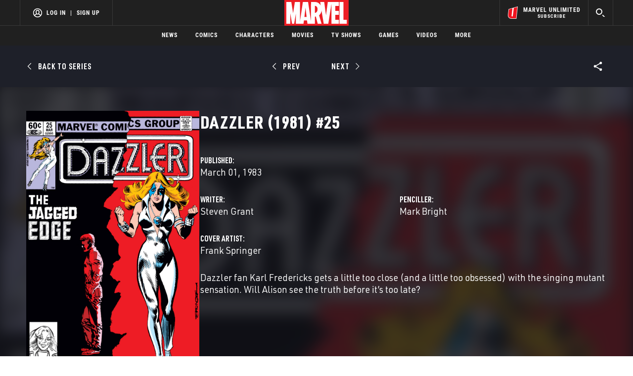

--- FILE ---
content_type: text/html; charset=utf-8
request_url: https://www.google.com/recaptcha/enterprise/anchor?ar=1&k=6LdY8_cZAAAAACuaDxPPyWpDPk5KXjGfPstGnKz1&co=aHR0cHM6Ly9jZG4ucmVnaXN0ZXJkaXNuZXkuZ28uY29tOjQ0Mw..&hl=en&v=PoyoqOPhxBO7pBk68S4YbpHZ&size=invisible&anchor-ms=20000&execute-ms=30000&cb=uvgxoqxs67a7
body_size: 48666
content:
<!DOCTYPE HTML><html dir="ltr" lang="en"><head><meta http-equiv="Content-Type" content="text/html; charset=UTF-8">
<meta http-equiv="X-UA-Compatible" content="IE=edge">
<title>reCAPTCHA</title>
<style type="text/css">
/* cyrillic-ext */
@font-face {
  font-family: 'Roboto';
  font-style: normal;
  font-weight: 400;
  font-stretch: 100%;
  src: url(//fonts.gstatic.com/s/roboto/v48/KFO7CnqEu92Fr1ME7kSn66aGLdTylUAMa3GUBHMdazTgWw.woff2) format('woff2');
  unicode-range: U+0460-052F, U+1C80-1C8A, U+20B4, U+2DE0-2DFF, U+A640-A69F, U+FE2E-FE2F;
}
/* cyrillic */
@font-face {
  font-family: 'Roboto';
  font-style: normal;
  font-weight: 400;
  font-stretch: 100%;
  src: url(//fonts.gstatic.com/s/roboto/v48/KFO7CnqEu92Fr1ME7kSn66aGLdTylUAMa3iUBHMdazTgWw.woff2) format('woff2');
  unicode-range: U+0301, U+0400-045F, U+0490-0491, U+04B0-04B1, U+2116;
}
/* greek-ext */
@font-face {
  font-family: 'Roboto';
  font-style: normal;
  font-weight: 400;
  font-stretch: 100%;
  src: url(//fonts.gstatic.com/s/roboto/v48/KFO7CnqEu92Fr1ME7kSn66aGLdTylUAMa3CUBHMdazTgWw.woff2) format('woff2');
  unicode-range: U+1F00-1FFF;
}
/* greek */
@font-face {
  font-family: 'Roboto';
  font-style: normal;
  font-weight: 400;
  font-stretch: 100%;
  src: url(//fonts.gstatic.com/s/roboto/v48/KFO7CnqEu92Fr1ME7kSn66aGLdTylUAMa3-UBHMdazTgWw.woff2) format('woff2');
  unicode-range: U+0370-0377, U+037A-037F, U+0384-038A, U+038C, U+038E-03A1, U+03A3-03FF;
}
/* math */
@font-face {
  font-family: 'Roboto';
  font-style: normal;
  font-weight: 400;
  font-stretch: 100%;
  src: url(//fonts.gstatic.com/s/roboto/v48/KFO7CnqEu92Fr1ME7kSn66aGLdTylUAMawCUBHMdazTgWw.woff2) format('woff2');
  unicode-range: U+0302-0303, U+0305, U+0307-0308, U+0310, U+0312, U+0315, U+031A, U+0326-0327, U+032C, U+032F-0330, U+0332-0333, U+0338, U+033A, U+0346, U+034D, U+0391-03A1, U+03A3-03A9, U+03B1-03C9, U+03D1, U+03D5-03D6, U+03F0-03F1, U+03F4-03F5, U+2016-2017, U+2034-2038, U+203C, U+2040, U+2043, U+2047, U+2050, U+2057, U+205F, U+2070-2071, U+2074-208E, U+2090-209C, U+20D0-20DC, U+20E1, U+20E5-20EF, U+2100-2112, U+2114-2115, U+2117-2121, U+2123-214F, U+2190, U+2192, U+2194-21AE, U+21B0-21E5, U+21F1-21F2, U+21F4-2211, U+2213-2214, U+2216-22FF, U+2308-230B, U+2310, U+2319, U+231C-2321, U+2336-237A, U+237C, U+2395, U+239B-23B7, U+23D0, U+23DC-23E1, U+2474-2475, U+25AF, U+25B3, U+25B7, U+25BD, U+25C1, U+25CA, U+25CC, U+25FB, U+266D-266F, U+27C0-27FF, U+2900-2AFF, U+2B0E-2B11, U+2B30-2B4C, U+2BFE, U+3030, U+FF5B, U+FF5D, U+1D400-1D7FF, U+1EE00-1EEFF;
}
/* symbols */
@font-face {
  font-family: 'Roboto';
  font-style: normal;
  font-weight: 400;
  font-stretch: 100%;
  src: url(//fonts.gstatic.com/s/roboto/v48/KFO7CnqEu92Fr1ME7kSn66aGLdTylUAMaxKUBHMdazTgWw.woff2) format('woff2');
  unicode-range: U+0001-000C, U+000E-001F, U+007F-009F, U+20DD-20E0, U+20E2-20E4, U+2150-218F, U+2190, U+2192, U+2194-2199, U+21AF, U+21E6-21F0, U+21F3, U+2218-2219, U+2299, U+22C4-22C6, U+2300-243F, U+2440-244A, U+2460-24FF, U+25A0-27BF, U+2800-28FF, U+2921-2922, U+2981, U+29BF, U+29EB, U+2B00-2BFF, U+4DC0-4DFF, U+FFF9-FFFB, U+10140-1018E, U+10190-1019C, U+101A0, U+101D0-101FD, U+102E0-102FB, U+10E60-10E7E, U+1D2C0-1D2D3, U+1D2E0-1D37F, U+1F000-1F0FF, U+1F100-1F1AD, U+1F1E6-1F1FF, U+1F30D-1F30F, U+1F315, U+1F31C, U+1F31E, U+1F320-1F32C, U+1F336, U+1F378, U+1F37D, U+1F382, U+1F393-1F39F, U+1F3A7-1F3A8, U+1F3AC-1F3AF, U+1F3C2, U+1F3C4-1F3C6, U+1F3CA-1F3CE, U+1F3D4-1F3E0, U+1F3ED, U+1F3F1-1F3F3, U+1F3F5-1F3F7, U+1F408, U+1F415, U+1F41F, U+1F426, U+1F43F, U+1F441-1F442, U+1F444, U+1F446-1F449, U+1F44C-1F44E, U+1F453, U+1F46A, U+1F47D, U+1F4A3, U+1F4B0, U+1F4B3, U+1F4B9, U+1F4BB, U+1F4BF, U+1F4C8-1F4CB, U+1F4D6, U+1F4DA, U+1F4DF, U+1F4E3-1F4E6, U+1F4EA-1F4ED, U+1F4F7, U+1F4F9-1F4FB, U+1F4FD-1F4FE, U+1F503, U+1F507-1F50B, U+1F50D, U+1F512-1F513, U+1F53E-1F54A, U+1F54F-1F5FA, U+1F610, U+1F650-1F67F, U+1F687, U+1F68D, U+1F691, U+1F694, U+1F698, U+1F6AD, U+1F6B2, U+1F6B9-1F6BA, U+1F6BC, U+1F6C6-1F6CF, U+1F6D3-1F6D7, U+1F6E0-1F6EA, U+1F6F0-1F6F3, U+1F6F7-1F6FC, U+1F700-1F7FF, U+1F800-1F80B, U+1F810-1F847, U+1F850-1F859, U+1F860-1F887, U+1F890-1F8AD, U+1F8B0-1F8BB, U+1F8C0-1F8C1, U+1F900-1F90B, U+1F93B, U+1F946, U+1F984, U+1F996, U+1F9E9, U+1FA00-1FA6F, U+1FA70-1FA7C, U+1FA80-1FA89, U+1FA8F-1FAC6, U+1FACE-1FADC, U+1FADF-1FAE9, U+1FAF0-1FAF8, U+1FB00-1FBFF;
}
/* vietnamese */
@font-face {
  font-family: 'Roboto';
  font-style: normal;
  font-weight: 400;
  font-stretch: 100%;
  src: url(//fonts.gstatic.com/s/roboto/v48/KFO7CnqEu92Fr1ME7kSn66aGLdTylUAMa3OUBHMdazTgWw.woff2) format('woff2');
  unicode-range: U+0102-0103, U+0110-0111, U+0128-0129, U+0168-0169, U+01A0-01A1, U+01AF-01B0, U+0300-0301, U+0303-0304, U+0308-0309, U+0323, U+0329, U+1EA0-1EF9, U+20AB;
}
/* latin-ext */
@font-face {
  font-family: 'Roboto';
  font-style: normal;
  font-weight: 400;
  font-stretch: 100%;
  src: url(//fonts.gstatic.com/s/roboto/v48/KFO7CnqEu92Fr1ME7kSn66aGLdTylUAMa3KUBHMdazTgWw.woff2) format('woff2');
  unicode-range: U+0100-02BA, U+02BD-02C5, U+02C7-02CC, U+02CE-02D7, U+02DD-02FF, U+0304, U+0308, U+0329, U+1D00-1DBF, U+1E00-1E9F, U+1EF2-1EFF, U+2020, U+20A0-20AB, U+20AD-20C0, U+2113, U+2C60-2C7F, U+A720-A7FF;
}
/* latin */
@font-face {
  font-family: 'Roboto';
  font-style: normal;
  font-weight: 400;
  font-stretch: 100%;
  src: url(//fonts.gstatic.com/s/roboto/v48/KFO7CnqEu92Fr1ME7kSn66aGLdTylUAMa3yUBHMdazQ.woff2) format('woff2');
  unicode-range: U+0000-00FF, U+0131, U+0152-0153, U+02BB-02BC, U+02C6, U+02DA, U+02DC, U+0304, U+0308, U+0329, U+2000-206F, U+20AC, U+2122, U+2191, U+2193, U+2212, U+2215, U+FEFF, U+FFFD;
}
/* cyrillic-ext */
@font-face {
  font-family: 'Roboto';
  font-style: normal;
  font-weight: 500;
  font-stretch: 100%;
  src: url(//fonts.gstatic.com/s/roboto/v48/KFO7CnqEu92Fr1ME7kSn66aGLdTylUAMa3GUBHMdazTgWw.woff2) format('woff2');
  unicode-range: U+0460-052F, U+1C80-1C8A, U+20B4, U+2DE0-2DFF, U+A640-A69F, U+FE2E-FE2F;
}
/* cyrillic */
@font-face {
  font-family: 'Roboto';
  font-style: normal;
  font-weight: 500;
  font-stretch: 100%;
  src: url(//fonts.gstatic.com/s/roboto/v48/KFO7CnqEu92Fr1ME7kSn66aGLdTylUAMa3iUBHMdazTgWw.woff2) format('woff2');
  unicode-range: U+0301, U+0400-045F, U+0490-0491, U+04B0-04B1, U+2116;
}
/* greek-ext */
@font-face {
  font-family: 'Roboto';
  font-style: normal;
  font-weight: 500;
  font-stretch: 100%;
  src: url(//fonts.gstatic.com/s/roboto/v48/KFO7CnqEu92Fr1ME7kSn66aGLdTylUAMa3CUBHMdazTgWw.woff2) format('woff2');
  unicode-range: U+1F00-1FFF;
}
/* greek */
@font-face {
  font-family: 'Roboto';
  font-style: normal;
  font-weight: 500;
  font-stretch: 100%;
  src: url(//fonts.gstatic.com/s/roboto/v48/KFO7CnqEu92Fr1ME7kSn66aGLdTylUAMa3-UBHMdazTgWw.woff2) format('woff2');
  unicode-range: U+0370-0377, U+037A-037F, U+0384-038A, U+038C, U+038E-03A1, U+03A3-03FF;
}
/* math */
@font-face {
  font-family: 'Roboto';
  font-style: normal;
  font-weight: 500;
  font-stretch: 100%;
  src: url(//fonts.gstatic.com/s/roboto/v48/KFO7CnqEu92Fr1ME7kSn66aGLdTylUAMawCUBHMdazTgWw.woff2) format('woff2');
  unicode-range: U+0302-0303, U+0305, U+0307-0308, U+0310, U+0312, U+0315, U+031A, U+0326-0327, U+032C, U+032F-0330, U+0332-0333, U+0338, U+033A, U+0346, U+034D, U+0391-03A1, U+03A3-03A9, U+03B1-03C9, U+03D1, U+03D5-03D6, U+03F0-03F1, U+03F4-03F5, U+2016-2017, U+2034-2038, U+203C, U+2040, U+2043, U+2047, U+2050, U+2057, U+205F, U+2070-2071, U+2074-208E, U+2090-209C, U+20D0-20DC, U+20E1, U+20E5-20EF, U+2100-2112, U+2114-2115, U+2117-2121, U+2123-214F, U+2190, U+2192, U+2194-21AE, U+21B0-21E5, U+21F1-21F2, U+21F4-2211, U+2213-2214, U+2216-22FF, U+2308-230B, U+2310, U+2319, U+231C-2321, U+2336-237A, U+237C, U+2395, U+239B-23B7, U+23D0, U+23DC-23E1, U+2474-2475, U+25AF, U+25B3, U+25B7, U+25BD, U+25C1, U+25CA, U+25CC, U+25FB, U+266D-266F, U+27C0-27FF, U+2900-2AFF, U+2B0E-2B11, U+2B30-2B4C, U+2BFE, U+3030, U+FF5B, U+FF5D, U+1D400-1D7FF, U+1EE00-1EEFF;
}
/* symbols */
@font-face {
  font-family: 'Roboto';
  font-style: normal;
  font-weight: 500;
  font-stretch: 100%;
  src: url(//fonts.gstatic.com/s/roboto/v48/KFO7CnqEu92Fr1ME7kSn66aGLdTylUAMaxKUBHMdazTgWw.woff2) format('woff2');
  unicode-range: U+0001-000C, U+000E-001F, U+007F-009F, U+20DD-20E0, U+20E2-20E4, U+2150-218F, U+2190, U+2192, U+2194-2199, U+21AF, U+21E6-21F0, U+21F3, U+2218-2219, U+2299, U+22C4-22C6, U+2300-243F, U+2440-244A, U+2460-24FF, U+25A0-27BF, U+2800-28FF, U+2921-2922, U+2981, U+29BF, U+29EB, U+2B00-2BFF, U+4DC0-4DFF, U+FFF9-FFFB, U+10140-1018E, U+10190-1019C, U+101A0, U+101D0-101FD, U+102E0-102FB, U+10E60-10E7E, U+1D2C0-1D2D3, U+1D2E0-1D37F, U+1F000-1F0FF, U+1F100-1F1AD, U+1F1E6-1F1FF, U+1F30D-1F30F, U+1F315, U+1F31C, U+1F31E, U+1F320-1F32C, U+1F336, U+1F378, U+1F37D, U+1F382, U+1F393-1F39F, U+1F3A7-1F3A8, U+1F3AC-1F3AF, U+1F3C2, U+1F3C4-1F3C6, U+1F3CA-1F3CE, U+1F3D4-1F3E0, U+1F3ED, U+1F3F1-1F3F3, U+1F3F5-1F3F7, U+1F408, U+1F415, U+1F41F, U+1F426, U+1F43F, U+1F441-1F442, U+1F444, U+1F446-1F449, U+1F44C-1F44E, U+1F453, U+1F46A, U+1F47D, U+1F4A3, U+1F4B0, U+1F4B3, U+1F4B9, U+1F4BB, U+1F4BF, U+1F4C8-1F4CB, U+1F4D6, U+1F4DA, U+1F4DF, U+1F4E3-1F4E6, U+1F4EA-1F4ED, U+1F4F7, U+1F4F9-1F4FB, U+1F4FD-1F4FE, U+1F503, U+1F507-1F50B, U+1F50D, U+1F512-1F513, U+1F53E-1F54A, U+1F54F-1F5FA, U+1F610, U+1F650-1F67F, U+1F687, U+1F68D, U+1F691, U+1F694, U+1F698, U+1F6AD, U+1F6B2, U+1F6B9-1F6BA, U+1F6BC, U+1F6C6-1F6CF, U+1F6D3-1F6D7, U+1F6E0-1F6EA, U+1F6F0-1F6F3, U+1F6F7-1F6FC, U+1F700-1F7FF, U+1F800-1F80B, U+1F810-1F847, U+1F850-1F859, U+1F860-1F887, U+1F890-1F8AD, U+1F8B0-1F8BB, U+1F8C0-1F8C1, U+1F900-1F90B, U+1F93B, U+1F946, U+1F984, U+1F996, U+1F9E9, U+1FA00-1FA6F, U+1FA70-1FA7C, U+1FA80-1FA89, U+1FA8F-1FAC6, U+1FACE-1FADC, U+1FADF-1FAE9, U+1FAF0-1FAF8, U+1FB00-1FBFF;
}
/* vietnamese */
@font-face {
  font-family: 'Roboto';
  font-style: normal;
  font-weight: 500;
  font-stretch: 100%;
  src: url(//fonts.gstatic.com/s/roboto/v48/KFO7CnqEu92Fr1ME7kSn66aGLdTylUAMa3OUBHMdazTgWw.woff2) format('woff2');
  unicode-range: U+0102-0103, U+0110-0111, U+0128-0129, U+0168-0169, U+01A0-01A1, U+01AF-01B0, U+0300-0301, U+0303-0304, U+0308-0309, U+0323, U+0329, U+1EA0-1EF9, U+20AB;
}
/* latin-ext */
@font-face {
  font-family: 'Roboto';
  font-style: normal;
  font-weight: 500;
  font-stretch: 100%;
  src: url(//fonts.gstatic.com/s/roboto/v48/KFO7CnqEu92Fr1ME7kSn66aGLdTylUAMa3KUBHMdazTgWw.woff2) format('woff2');
  unicode-range: U+0100-02BA, U+02BD-02C5, U+02C7-02CC, U+02CE-02D7, U+02DD-02FF, U+0304, U+0308, U+0329, U+1D00-1DBF, U+1E00-1E9F, U+1EF2-1EFF, U+2020, U+20A0-20AB, U+20AD-20C0, U+2113, U+2C60-2C7F, U+A720-A7FF;
}
/* latin */
@font-face {
  font-family: 'Roboto';
  font-style: normal;
  font-weight: 500;
  font-stretch: 100%;
  src: url(//fonts.gstatic.com/s/roboto/v48/KFO7CnqEu92Fr1ME7kSn66aGLdTylUAMa3yUBHMdazQ.woff2) format('woff2');
  unicode-range: U+0000-00FF, U+0131, U+0152-0153, U+02BB-02BC, U+02C6, U+02DA, U+02DC, U+0304, U+0308, U+0329, U+2000-206F, U+20AC, U+2122, U+2191, U+2193, U+2212, U+2215, U+FEFF, U+FFFD;
}
/* cyrillic-ext */
@font-face {
  font-family: 'Roboto';
  font-style: normal;
  font-weight: 900;
  font-stretch: 100%;
  src: url(//fonts.gstatic.com/s/roboto/v48/KFO7CnqEu92Fr1ME7kSn66aGLdTylUAMa3GUBHMdazTgWw.woff2) format('woff2');
  unicode-range: U+0460-052F, U+1C80-1C8A, U+20B4, U+2DE0-2DFF, U+A640-A69F, U+FE2E-FE2F;
}
/* cyrillic */
@font-face {
  font-family: 'Roboto';
  font-style: normal;
  font-weight: 900;
  font-stretch: 100%;
  src: url(//fonts.gstatic.com/s/roboto/v48/KFO7CnqEu92Fr1ME7kSn66aGLdTylUAMa3iUBHMdazTgWw.woff2) format('woff2');
  unicode-range: U+0301, U+0400-045F, U+0490-0491, U+04B0-04B1, U+2116;
}
/* greek-ext */
@font-face {
  font-family: 'Roboto';
  font-style: normal;
  font-weight: 900;
  font-stretch: 100%;
  src: url(//fonts.gstatic.com/s/roboto/v48/KFO7CnqEu92Fr1ME7kSn66aGLdTylUAMa3CUBHMdazTgWw.woff2) format('woff2');
  unicode-range: U+1F00-1FFF;
}
/* greek */
@font-face {
  font-family: 'Roboto';
  font-style: normal;
  font-weight: 900;
  font-stretch: 100%;
  src: url(//fonts.gstatic.com/s/roboto/v48/KFO7CnqEu92Fr1ME7kSn66aGLdTylUAMa3-UBHMdazTgWw.woff2) format('woff2');
  unicode-range: U+0370-0377, U+037A-037F, U+0384-038A, U+038C, U+038E-03A1, U+03A3-03FF;
}
/* math */
@font-face {
  font-family: 'Roboto';
  font-style: normal;
  font-weight: 900;
  font-stretch: 100%;
  src: url(//fonts.gstatic.com/s/roboto/v48/KFO7CnqEu92Fr1ME7kSn66aGLdTylUAMawCUBHMdazTgWw.woff2) format('woff2');
  unicode-range: U+0302-0303, U+0305, U+0307-0308, U+0310, U+0312, U+0315, U+031A, U+0326-0327, U+032C, U+032F-0330, U+0332-0333, U+0338, U+033A, U+0346, U+034D, U+0391-03A1, U+03A3-03A9, U+03B1-03C9, U+03D1, U+03D5-03D6, U+03F0-03F1, U+03F4-03F5, U+2016-2017, U+2034-2038, U+203C, U+2040, U+2043, U+2047, U+2050, U+2057, U+205F, U+2070-2071, U+2074-208E, U+2090-209C, U+20D0-20DC, U+20E1, U+20E5-20EF, U+2100-2112, U+2114-2115, U+2117-2121, U+2123-214F, U+2190, U+2192, U+2194-21AE, U+21B0-21E5, U+21F1-21F2, U+21F4-2211, U+2213-2214, U+2216-22FF, U+2308-230B, U+2310, U+2319, U+231C-2321, U+2336-237A, U+237C, U+2395, U+239B-23B7, U+23D0, U+23DC-23E1, U+2474-2475, U+25AF, U+25B3, U+25B7, U+25BD, U+25C1, U+25CA, U+25CC, U+25FB, U+266D-266F, U+27C0-27FF, U+2900-2AFF, U+2B0E-2B11, U+2B30-2B4C, U+2BFE, U+3030, U+FF5B, U+FF5D, U+1D400-1D7FF, U+1EE00-1EEFF;
}
/* symbols */
@font-face {
  font-family: 'Roboto';
  font-style: normal;
  font-weight: 900;
  font-stretch: 100%;
  src: url(//fonts.gstatic.com/s/roboto/v48/KFO7CnqEu92Fr1ME7kSn66aGLdTylUAMaxKUBHMdazTgWw.woff2) format('woff2');
  unicode-range: U+0001-000C, U+000E-001F, U+007F-009F, U+20DD-20E0, U+20E2-20E4, U+2150-218F, U+2190, U+2192, U+2194-2199, U+21AF, U+21E6-21F0, U+21F3, U+2218-2219, U+2299, U+22C4-22C6, U+2300-243F, U+2440-244A, U+2460-24FF, U+25A0-27BF, U+2800-28FF, U+2921-2922, U+2981, U+29BF, U+29EB, U+2B00-2BFF, U+4DC0-4DFF, U+FFF9-FFFB, U+10140-1018E, U+10190-1019C, U+101A0, U+101D0-101FD, U+102E0-102FB, U+10E60-10E7E, U+1D2C0-1D2D3, U+1D2E0-1D37F, U+1F000-1F0FF, U+1F100-1F1AD, U+1F1E6-1F1FF, U+1F30D-1F30F, U+1F315, U+1F31C, U+1F31E, U+1F320-1F32C, U+1F336, U+1F378, U+1F37D, U+1F382, U+1F393-1F39F, U+1F3A7-1F3A8, U+1F3AC-1F3AF, U+1F3C2, U+1F3C4-1F3C6, U+1F3CA-1F3CE, U+1F3D4-1F3E0, U+1F3ED, U+1F3F1-1F3F3, U+1F3F5-1F3F7, U+1F408, U+1F415, U+1F41F, U+1F426, U+1F43F, U+1F441-1F442, U+1F444, U+1F446-1F449, U+1F44C-1F44E, U+1F453, U+1F46A, U+1F47D, U+1F4A3, U+1F4B0, U+1F4B3, U+1F4B9, U+1F4BB, U+1F4BF, U+1F4C8-1F4CB, U+1F4D6, U+1F4DA, U+1F4DF, U+1F4E3-1F4E6, U+1F4EA-1F4ED, U+1F4F7, U+1F4F9-1F4FB, U+1F4FD-1F4FE, U+1F503, U+1F507-1F50B, U+1F50D, U+1F512-1F513, U+1F53E-1F54A, U+1F54F-1F5FA, U+1F610, U+1F650-1F67F, U+1F687, U+1F68D, U+1F691, U+1F694, U+1F698, U+1F6AD, U+1F6B2, U+1F6B9-1F6BA, U+1F6BC, U+1F6C6-1F6CF, U+1F6D3-1F6D7, U+1F6E0-1F6EA, U+1F6F0-1F6F3, U+1F6F7-1F6FC, U+1F700-1F7FF, U+1F800-1F80B, U+1F810-1F847, U+1F850-1F859, U+1F860-1F887, U+1F890-1F8AD, U+1F8B0-1F8BB, U+1F8C0-1F8C1, U+1F900-1F90B, U+1F93B, U+1F946, U+1F984, U+1F996, U+1F9E9, U+1FA00-1FA6F, U+1FA70-1FA7C, U+1FA80-1FA89, U+1FA8F-1FAC6, U+1FACE-1FADC, U+1FADF-1FAE9, U+1FAF0-1FAF8, U+1FB00-1FBFF;
}
/* vietnamese */
@font-face {
  font-family: 'Roboto';
  font-style: normal;
  font-weight: 900;
  font-stretch: 100%;
  src: url(//fonts.gstatic.com/s/roboto/v48/KFO7CnqEu92Fr1ME7kSn66aGLdTylUAMa3OUBHMdazTgWw.woff2) format('woff2');
  unicode-range: U+0102-0103, U+0110-0111, U+0128-0129, U+0168-0169, U+01A0-01A1, U+01AF-01B0, U+0300-0301, U+0303-0304, U+0308-0309, U+0323, U+0329, U+1EA0-1EF9, U+20AB;
}
/* latin-ext */
@font-face {
  font-family: 'Roboto';
  font-style: normal;
  font-weight: 900;
  font-stretch: 100%;
  src: url(//fonts.gstatic.com/s/roboto/v48/KFO7CnqEu92Fr1ME7kSn66aGLdTylUAMa3KUBHMdazTgWw.woff2) format('woff2');
  unicode-range: U+0100-02BA, U+02BD-02C5, U+02C7-02CC, U+02CE-02D7, U+02DD-02FF, U+0304, U+0308, U+0329, U+1D00-1DBF, U+1E00-1E9F, U+1EF2-1EFF, U+2020, U+20A0-20AB, U+20AD-20C0, U+2113, U+2C60-2C7F, U+A720-A7FF;
}
/* latin */
@font-face {
  font-family: 'Roboto';
  font-style: normal;
  font-weight: 900;
  font-stretch: 100%;
  src: url(//fonts.gstatic.com/s/roboto/v48/KFO7CnqEu92Fr1ME7kSn66aGLdTylUAMa3yUBHMdazQ.woff2) format('woff2');
  unicode-range: U+0000-00FF, U+0131, U+0152-0153, U+02BB-02BC, U+02C6, U+02DA, U+02DC, U+0304, U+0308, U+0329, U+2000-206F, U+20AC, U+2122, U+2191, U+2193, U+2212, U+2215, U+FEFF, U+FFFD;
}

</style>
<link rel="stylesheet" type="text/css" href="https://www.gstatic.com/recaptcha/releases/PoyoqOPhxBO7pBk68S4YbpHZ/styles__ltr.css">
<script nonce="xkAl85wT7Pa3LBgxQP68EQ" type="text/javascript">window['__recaptcha_api'] = 'https://www.google.com/recaptcha/enterprise/';</script>
<script type="text/javascript" src="https://www.gstatic.com/recaptcha/releases/PoyoqOPhxBO7pBk68S4YbpHZ/recaptcha__en.js" nonce="xkAl85wT7Pa3LBgxQP68EQ">
      
    </script></head>
<body><div id="rc-anchor-alert" class="rc-anchor-alert"></div>
<input type="hidden" id="recaptcha-token" value="[base64]">
<script type="text/javascript" nonce="xkAl85wT7Pa3LBgxQP68EQ">
      recaptcha.anchor.Main.init("[\x22ainput\x22,[\x22bgdata\x22,\x22\x22,\[base64]/[base64]/bmV3IFpbdF0obVswXSk6Sz09Mj9uZXcgWlt0XShtWzBdLG1bMV0pOks9PTM/bmV3IFpbdF0obVswXSxtWzFdLG1bMl0pOks9PTQ/[base64]/[base64]/[base64]/[base64]/[base64]/[base64]/[base64]/[base64]/[base64]/[base64]/[base64]/[base64]/[base64]/[base64]\\u003d\\u003d\x22,\[base64]\\u003d\x22,\x22wphhHQFjWUNGVn1xMGnCl0/Cg8KgCC3DgAfDqwTCowjDkg/DjR3CiyrDk8OkGsKFF3LDtMOaTUENABRnQCPClV0xVwNpQ8Kcw5nDnMOfeMOAQMOOLsKHWhwXcUh7w5TCl8OjBFxqw5/DvUXCrsOZw6fDqE7CnEIFw5x4wp47J8KUwqLDh3gUwqDDgGrCp8KQNsOgw40bCMK5ZBJ9BMKaw6R8wrvDoTvDhsOBw6DDpcKHwqQuw73CgFjDjsKAKcKlw6/[base64]/[base64]/DnUgfP8OBw7lqRMKDJRbCkGbDoAdBw7lmMR3Du8KVwqw6wpnDi13DmlpxKQ1ZJMOzVSEEw7ZrBMOIw5dswr5XSBsSw7gQw4rDocOGLcOVw6bCkjXDhmIiWlHDosKUNDt+w6/CrTfCgcKlwoQBbAvDmMO8D3PCr8O1F14/fcK6YcOiw6BxVUzDpMO0w6DDpSbCpsO1fsKIVcKxYMOwQRM9BsKrwrrDr1sKwoMICmbDswrDvzrCnMOqATsmw53DhcO8wqDCvsOowrc4wqw7w7QBw6RhwoUywpnDncK0w696wpZfR3XCm8KWwoUGwqN/w6tYMcOJL8Khw6jCm8OPw7M2EEfDssO+w5fCjWfDm8K3w7DClMOHwrwITcOAaMKqc8O3eMK9wrI9X8OSawtSw5rDmhkDw4daw7PDqibDksOFZcOEBjfDkcKrw4TDhQZywqg3Fw47w4I/dsKgMsO9w7Z2LyBUwp1IABDCvUNqVcOHXzQabsKxw7fCrBpFXcKzSsKJRsO0NjfDo3/Dh8OUwo/Cl8KqwqHDjcOFV8KPwp4DUMKpw4EZwqfChx0vwpRmw4HDoTLDogM/B8OELcOgTylVwp0aaMK8AsO5eTd1Fn7DgRPDlkTCvSvDo8OsT8OWwo3DqjR8wpMtTcKIEQfCrMOOw4RQb0Vxw7Iow4ZcYMOJwpsIImfDhyQ2wqV/wrQ0XEspw6nDrcOmR3/CkifCusKCQsKVC8KFNCJ7fsKow4zCocKnwrdSW8KQw5VlEjk7RjvDm8Krwrh7wqE/MsKuw6QjCVlUKS3DuRlKwp7CgMKRw7nCgD50w5YFQynCv8KAI3RawpPClMKrfx5jCH/Du8Oiw5YAw7rDt8KRIVM3wp5odsOresKUTh7DmTYOw7V/wqfDuMKID8O2YS8kw5/ClktFw5PDhMKnwrfCjmkXUzvClMOxw4ZFNlpjE8KqJCdDw4hNwrIlDHHCusOWDcOVwo1fw44DwpoVw5luwqJ3w5fCgXzCul4KIsOjPh8YScOscMOZEADCkRsnFkFjISw/AcKawoJqw4tAwobDm8O/F8KTEMOEw7LCscKWWWLDtsKtw53Clx46wohCw7DCtcOjL8K3UMOndT5Swp1YY8K2O1khwp7Dj03DqlJvwp9bMmHDjMK5PWVJOjHDpcOUwpd4OcKjw6rChcOkw4PDgUAmcFvCvsKawrfDpFgPwqPDhcOuwpZxwr/DtMKRwpDClcKecy4uwr7CkHTDuVA3wr7CiMKvwrQaIsK1w6J+AcKGwoYsPsKfwo7DscKKacOeSsKxw5bCtXLDl8Krw4IBX8O9H8KdW8OAw5fCjcOdK8OcdSvCu2EJw7Bzw5fDisOCE8OIMMO4MsO/MWo+cBzClynCqcKCViAZwrQkw7fDhRBlbgLDrShqf8KYCsOZw63CucO/[base64]/DicOaTcO8w5LCgHzDpsOMw7rDjMK7IMOrwqPDhhlMw5lBFMKrw6/DqXRuf1XDphxQwrXDm8O7ZcO3wpbCgMKJUsK2wqd3aMOzM8K8P8KPSV8ywps6wql4wqUPwqnDpm0Rwq1LFj3CtAltw53DgcKOTxFATH5teQXDhMOnwqvDvzF0wrUlERdoRn9jwpEge11sERkPFn/CgTFJw7PCsgbCn8KZw6vDv1RFKGMowq7DrV/CnMOZw4Nvw55vw5bDv8KEwrkhfj/CtcKSwqQewrBowo/CmMKew6nDpGFlZBZIw55jE0g5UgXDtcKQwp5Sc0VjUW0ZwoPCvEDDjWLDsA3CigrDhcKMajEgw6DDoi56w7HCucOXJA3DqcOxKsK/wrRhbMKiw4pgEibDglvDv1bDiExxwqNfw5IBZ8KDw4w9wrRZFTVWw4/CqB/[base64]/[base64]/CtMONP1/DmMOzw6vDpGbCn8Ouwp/DlB5Yw53Co8O3MQQ/wo08w79fJhLDv0dePsOCwphKwrrDlS5DwrB1eMKeTsKKwrLDi8KTw6PCoCogw7FIwo/Dl8KpwoXDiWLCgMOgFsKDw7/DvQ5reEt4VFTCksKRwpc2w4YBwoBmEMKLecKAwrDDijPCkC4Bw7p5L0HDnsOXwpteehkrO8K7w4g0PcOTE3xNwqVBwos7XwvCvMOjw7nCssOMKQp9w4TDr8KTw4vDuiHDkWrDqUzCv8OOw61Rw6E9w4/DjhXCgykIwowzZAjDncKobBrCpcO2bhXCtMOuTMK0DhbDlsKIw53CnnEXHsO5wozCgwkqwohHwpjCkwdkwp9vFRlGLsOFwpcEwoMywqgWJWF9w5kfwptEREYzc8Orw6jDujpAw5hLXBYJT2rDrMK1w40Ka8OEDMOQLMObPMK/[base64]/w5/CssOFw61TOjvDgMKawr/Dr8OOfXHCvVh9wqTDiwEJwozCgFHCuHlXI1FlXsKNJ0FZB0rCpyTDrMOIwrLCuMKFA2XCmRLDog8yDBrClMKJwqoHw79swq5swqV1bgHCiXnDk8KCQ8O4D8KIQTINwrLCuVcpw4HCoXTCpcOjfsOofxzCq8OewqvDo8Ktw5cKw7/DksONwrHCvVdgwrgqNEfDisKxw6jCrsKDaSNfPQcywpsgRMKvwpYfEcOTwqTCssOMwoLDl8Oww4Jzw5/[base64]/CqcODw7B0wq7CpMKKB8OifAbDlcONLHReOEcvY8OhFEYjw5BVLsOQw7/[base64]/DlsOkwpdFw6gmw4AewrHDr8KDasO1E8OhwoBNwrrClnjCt8O3KEpLVsOvC8K2fGt0bD7CisO+R8O/[base64]/[base64]/[base64]/CusKIGUnDtVXDoArDoA4ofMO1RsKURMO1wpRVw6cTw6HDmMK3wp/DomnDlsOAwpAvw7vDvk7Dh2pHHwUCOWfCusK9woxfH8O3wpYKwqgvwqUtScKVw5fCpsOSaDdVI8O3wpVEwo3CiiZdbsOGSnzDgMOENsKqIMOHw5dMwpNXXMOBDcKIE8OLwp/Dg8Kuw5TCoMOPJDDCrsOTwpshw4zDhFlGwrB5wpDDphEswrjCi0h/worDn8KTFzJ5EMKJw7QzM2nDvQrDvsKPwqQtwozCnVrDq8KZw68rexklwrIpw4LDnMKTcsKowoTDqsKXw6wiw4nCucKewpUpMcKbwpYgw6HCpV4BPz04w6jCj2MJwq/DkMKcFMOhw40YFsKOL8O5wqgew6HDi8Oiwo/DoybDpz3DviTDpAfDh8Ote0jCrMO8w7puY2LDpz/ChUTDuwTDkQ8nwo7CpMOvAlBFwpYCw57CksOGwo1mUMKlc8KpwplEw4VbBcOnw7HCrcKpw65pIcKoWAjCgWzDhcKieA/Ctwx4XMOewok/[base64]/A3bDnyXCj8Oyw6HClcKHw4TCkH3CmMO+wroYd8KnfcK/[base64]/wr7DvkZOBsOqwqrDmMOnw6DDinowfcK9LsKMwosSPn4Vw7I7wpjDisKuwr46bT7CpAfClsObw69PwqQBwr/Cgi4LJ8OjSEh0w6fDnnzDm8Odw5VywrnCvcK3Cnt6d8Oqwo/DnsK/OMKfw5V9w4dtw7d4OcOOw4nCvcOMw5bCssOfwqMjBMO/bEPDgws3wo8gwr8XHsKIJ3tIWCvDr8KOWSIIFXFPw7Nfw53Ch2TChEY7w7E4O8O+HcK1wqBPSsOFD2cfwqbCl8KudsKmwq7Dqn8FFsKJw7fCncO/XirDiMO7UMOBwrjDr8K3KMORccOdwoTCjl4Cw44VwpLDmWNhesOCUTREw4LCugvCicOkfMOZacOXw5DCgcO3aMKwwr/[base64]/CqsOyw4tochrDiEHCrMKfw4AawofDsnPDjCVcwp7CpDvDh8ODHl8gF2rCgjHDnsO4wrzCtsKCbXTCiFrDi8OjD8OGw4vCnQBgw6Q/H8KOSydzScOgw7o8woHCnmUYQsORBgh4w4fDr8OmwqvDrMK2woXCjcKyw7YONMK3wpd9wpDCg8KlNxgHw7LDhMK9wp3CtMKeRsKEw7Y2MAo7w6Qdw78Kfmdfw6wCJ8KgwrkSJjbDiS9cQ1/CgcKnwpHCncOcw45gbErClgnDqyTDmsO3cinCpA7DpMKsw7dGwrfDi8KJWMKdwotlHApYwoLDn8KBcgdkJsO/XsO9OGnCjMObwoVUCcO8ASsxw7fCocOrRMOSw4HChWXCnkQkagE8WHLDjsKbwrHCnmoyRMOZP8O+w6/CscORDMOQw5gjOMKLwpUBwoVXwpnCmMK6W8Knwo7CnMK5CsKewozDj8OUw5nCqW/[base64]/Q1jCksOKw5HCq8KhLsK0woc/CnbCjVdvKUjCm8OSE0HCvHLDullcw6BoBxzCrmw6woTDmCIEwpHCtcOiw7TChBLDnsKlw61Ewr3CicOew7ZmwpERwpTDkT7CocOrBxQtbMKCNjc7BcKJwofDlsOawo7CjcOaw6zDmcO9b0/Dp8KbwqzDu8OvYkItw5xzPQhYZsOsMsOOdMKwwr1Jw5hiFQgsw7zDhklfwo8tw67DrjEYwpHCh8OgwqfCpgBqcCZ3eSHCjMKRJC81wr1RSMOjw61BccOpIcKFw67DtHzDnMOsw7jCtyRHwoPDuyHCn8KhXMKEw7DCpjRPw41CNsOmw4MXC0/[base64]/CusO5w6kbw55dL8OTwpvDrAHDhEkiw7sQw6V8wqbCpW8BFg5NwqhBw4jCjcKQbEQMMsOhw50MG3Nqwo9Uw7M1JAsTwq/Cog3DiUsfScKMS03Ct8O6EVt8MGTDtsOawqPDjCsLUMOHw4PCqTtjCFfDqw7DgHElw4xEEsKFw4vCq8KLH2Umw7fCsDrCrBxnw5UHw7bCrmoyMBkQwp7Cu8KpbsKsMiDCqlzDo8O7woXDlDsYUsOhclrDtCjCj8O/wqdmTBHCssKCbBg1AgrDhcKfwr9Ew4zDlMONw5zCqsOXwoHCuC7Cl2lrB2Vpw7XCocK7LQPDm8O2wqF/woTDmsOpwqXCoMOVwqfCkcOHwq7Cq8KPKcOOQ8KkwonCnHl5wq3CnnAyWcOPJg4iH8OYw5JJwrJkw63DoMOLFkRkw68NR8OXwq5+w5vCrE/CoV/CsWUcwrTCgndRw61KOWvCsk7Cv8OTOsOfXRJ3d8KNS8OJKlDCt0nDusKrcE/CrsOcw7nCsn4PBcOxNsOew743JMONw4/Cjk4Cw4DCmMKdNj3Dn0/DpMOWw4rCjTDCk3Z/T8KcJn3DlnrDrcKJw6gce8KuVTcAScKdw4HCkQHDucK8IsKHw6HDicKaw5gUXGrDs1rCuwNCw6h5wrbDpsKYw4/Cg8K+w5jDig5SaMKUfRcyUELCvSQtwprDu1PCqU3ChcOOwqVsw4kdF8KZZcKaY8Khw7U6bxDDlcKKw7pUW8OlfB/Cq8KwwqvDv8OmCRvCtiYwQ8Kmw6HDhUPCilrCvxHCgsKrDsOmw5pYJ8KEdwoSN8OIw6zCqcKNwpZ0Xl7Dm8Oow4DChG7DkAXDs1k0ZcOfaMOFwpLCmsOiwoTDqgfDpcKfY8KOUl/[base64]/[base64]/[base64]/wqHCvSDDt8K8w7zDqFZ9w5EEwqvDvcKFwqvDjj3Dnh4mwqzCoMKAw5kbw4rDmhsrwpTCk198I8OcGsOpw6xQw590w7bCscOaOCFkw7YVw5HChn3DgnfDiVPDkUA0w51wRsKaUW3DrEcdZ1JaRMOOwrLCmgphw53DqsK4w6HDhksEIEccwr/[base64]/DoXN9wrsqZsKLw6VNcMOAM3bDknrCuTQlFcKhe1rDm8KxwrjCgzbDpgLCi8KEX3NhwqTCmQTCq3bCsDMyd8OXX8Oaex3DscK8wr3CucK8QQ7DgklrX8KWHcKUw5Ehw6nClcOcb8Ohw7LCt3DCpAnCmDI/QMKiCDV3w7/Dhl5QFMOowp3CgHbDqS48woBpwrklBxLCsHDDhRLDhTPDpQHDqhnCksKtwoo1w5MDw7rCrk0ZwoFRw6DDqWTCj8Kjwo3Dq8O/a8Kvw79zJ0JVwrDCk8KFw5QRw4PDr8KiMXHCvVLDrVDDm8OIS8KZwpVOw4wBw6NAw4ccwpgMw5rCosOxQMOiwpnCn8KKTcKpFMO4C8KwVsKkw4rCi2wNw6MxwoQmw5vDg2fDr2/[base64]/CqsOMcjXChMODERDDrV3DuMOUBi/Dk8OPw5XDoQdrwox6w6FBMcKlE01eYygBw5ZzwqHCqyAiSMOtL8KQcsOVw5nCkcO/PyzClsOfTMK8IsKXwrEnw6tswqvCi8O7w7NhwqXDhMKSwoAIwpjDrULCnTAYwrgEwqRxw5HDpnJyfsKTw5DDlMOmXXYMBMKvw7pjw4LCrSE7wrbDtsK/wqTClMKZwqvCicKQHMKCwoxEwqAjwo9Cw53CoDcYw6LCjB3DlmjDvRNbTcOWwosaw7s1CcOewq7DncKHXx/CiQ0Lfy3CnMObCMK5wrjDizLCqWIyXcKqw7NFw5IEKzYbw67DnMKcT8OtT8O1wqhrwrXCo0/DusK5CBfDuQDCscO1w7t0Nh/DnkkfwpIOw6ltKmnDhMOTw5g9B03CmMKcbinDvUEXw6DCoTzCsWzDiRYmwqvDmDnDohdTCXt2w7bCliHCoMK/XCFNMcOsLVnDtsOhw4rDpBTDncKme099w6pUwrMFUmzCiiTDisOtw4R7w6vChjPCgxx1wp/DgwBnLmRjwp8VwoTCs8Ogw5cYw7F6TcOqa2E0KyFkSFLDqMK2w5gtw5Egw7TDicK0PcKmYMOLC03CjkfDk8OISSkEFVNww7tlG2bDksKxbsK0wrHDhVrCjsKZwrfDtcKVwp7Dlz7CgcKnWGrDmcOdwqvDrcK/w5HDl8OeEDLCrV3DosOxw43CrcO3QMK3w5/DqBs1IxwQR8Opf0tZE8OwRsOKBENuwqHCrsO+MsK/dGwFwrHDvWU1woU7JMK8wpvCpWocw7wnDcKkw5bCjcOfw47CpsKKAsKufzNmKzPDk8Obw6YawpFWUn8nw7/DtljDu8Kxw7fCjMOkwrvCm8OmwqwTRcKnVRzCkWzDtcOfw4JKAsK6P2LDuynDiMO/wpnDmsKld2LCjsKpPxXCuHwrCsOTwrHDjcOLw5IDIUsISEHCscOfwrt8d8KgAW3DucO4d17CpcKqwqJcE8OaOMKWVcKeOMK0wqtDwr3CuQAewq58w7vDhB10wonCmF8wwoLDhEJGNMOxwrdawqbCjU/[base64]/CvhNcEcOWHsKKYlDCsGwpOlrDiVvDicOGwp05SsK9QcKjw505NMKMOcOGw47CsiTCh8KswrEDWsOHc20IGMOjw4XCk8OBw5DDgABSw5I4wojCiT1dahB+wpTClz7DiAxOSCtZES0mw5PDjz5ZCSp6dMK/w4AMw5nCl8OWTMOgwroZB8KyCsKFT1p1w43DpybDnMKawrXCjl/Dm1fDuxAVUD4wYxUyVMK4woVpwpMHDDYXw5jCnjFbw5PCjGJqwoY8IlfCq20Lw5/CkcKZw7FMImbClGXCs8KYG8KwwrXDkWA7JsK/wrzDsMKwDGsrwrHCk8ORUcOSwp/DmDnDgH8ResKBw6rDucOBf8Kwwp94w4cwVm7DrMKIIAF+BgXCjEbDssKyw5fCisOvw47Cm8OWRsKjw7bDtibDiyHDhUwgw7fDpMKJHcOmFsKIRx4zwqUfw7cUWC/CnzV2wp3DkjHCnkFwwoDDmTfDj2N3w6LDikAGwqoxw7PDmxPCsGQHw5rCmn9mMXQ3XV/DlSMHEMO+TnnDvcO9AcOwwoJmD8KdwqjCisKOwq7CqkjDnSkYYToQO2d9w63DoTVcUQzCon5nwq3CksO3w4lkC8ODwqrDtEYkJcKyEAPCulDCs3sewobCssKbNS1nw4nCkzLCp8OKHMKew5wKwqsMwosYVcKmQMKAw77DrMK6LAJPwofDqsKlw7A9ZcOEw5rCrQ/[base64]/[base64]/Do8O3aMKew6IlPMOwwohJw6DCtMK2eUt5wo8Vw6l2w6Ycw4nDuMK+acOlw5JSd1XColAFw5ENXjsewr8DwqPDt8O7wpLDgcKbw6wlwrVxKw7DjcKiwonDnmLCu8OhQsKSw7/Cl8KLa8KPRMOMSXfDpMK5ECzDqcKCEsODblTCp8OgS8Ozw5dJfcKEw7nCsWtIwrkjUBAhwp/Dlk/[base64]/DusKMZF4FfhkbDQrCp8O+P8Onw5p3DcKkw5hARGTCninChUjCrUbCssOiVB/DncO+P8KKwrwBGsOxfSPCqsOQaxIhZMKxZQttw4pxYcKfcS3DqcO0wq/CuiBaW8KcQQxgw7xRw7rCosOgJsKeXsO9w4ZSwrPDtMK7w67Cpl0xOsKrwpRcwr/Ct30QwprCiB7CnsKdw50JwonDmlTDqRlNwoV/aMKvwq3Ch1XCi8O5wofDt8KCw50rJ8O4wokHNcKzfsKDaMK0w77DvgZkwrJPInl2AlgJXBbDoMK/KB3DjcO3YcOhw4HCgRvCisKQfxUPK8ONbRsVY8OoMgnDlCFDHcKfw5LCucKTOkvDtk/CpsOZwpzCqcOzZsKKw67ChhzCmsKDw497woMASgvDphMhwqBnwr9FIkxWwpjCi8K3McO4UU7DnmwFwr3DgcO5w5/DimNOw4jDh8KjUcONQS52Nx/CuntReMKywovCon4YPR11YgLCkRTDrR0Mwo8TMV/CjBXDq3NAG8Ohw73Dgm3DscOoel55w41me19kw6fDqMOGw79nwr8Jw6BdwobDnhIPUHTCim0PX8KOBcKTwrzDvRvCswrCoToNe8KEwoB9LhPCjMOUwrHCpzDCq8O9wpTDpBhMXQTDkBzCgcKMwqVMwpLCn0tlw6/DvQ83wpvDtkY8bsK/ScKnfcKQwpp/wqrDjsOzGCXDgQ/Cj2rConPDs1/DgXXCuAnCkMKdH8KRM8KRHcKAB1fClH4ZwoHCnG8KBU0Hch3DjWfCowzCocKKQmVtwr5CwoJdw4LDh8O6elodw5fCpMKjwp/[base64]/[base64]/Ciy4tw6TDsCIhdlHDlhTDsMKXwprCtsOtw7lKTxwPw7/Dv8KlQsKpwoVhwrXCssO9w6HDmMKHa8Ozw57Djxo4w7kpA1Avw5s9aMOlXjsPw6IQwqbCrEsaw7nDl8KgQnIofzrCi3bDiMOlworDjcO2wp8WCAxOw5PDtTXCscOVX1tQw57Cg8Oxw4VCbR4dwr/CmnbCo8ONwogvb8OoYMKIwr7Csn/DlMOKw5pYwpc9XMO4w4pDEMKcw7HCnsOmwq/Dr0TChsKFwqJTw7BCwqtsJ8Obw756w67CpAxpX0jCocOuwoUAOGAPw5DDszbCh8KHw78Rw6TDtxfCgBwzUxHChGfDpjl0EHrCi3HCtcKXwozDmMOVw6gJQcOEaMOhw4zCjTXCkE/[base64]/PsKhw7oIDxZIYMO3PsKbwp4sDsKtCsOyw7gNwobDrj7DnsKYw5nCpVHCq8OkHxjDvcK6DsKCR8OhwpDCmll5dcKJw4fDgMKdOMKxwrktw5/[base64]/Dk1rCtjMcYwg8wpQVw4jDmsO/wqIMScOvPRZ/Y8KUDsOrCcO9wphIw4pcV8KGXVorw4LDisOMwrnDrWtceWHDiBpbNMOaSjLCoQTCr3bDv8OvWcOCw4jDnsOTQcOhKF/CgMO4w6d9w7YxO8Ozw5rCvRPCj8KLVhd7wq4XwpLCkTzDunvCnA9bw6BRYkrDvsOow6XDhsKAV8OfwpLCvjjDsAxuRSbDuwg2QR5iwoPCucO1LMKcw5gfw7nCjFXCgcOzPkLCn8Omwo/CsEYEw4V+wqPCoHbDq8OMwqIBwo8vC17DsyfCisKCw4o0w4DCocKrwovCp8KnFiQWwpjDvhxPOEvDsMKwH8OaGcKywqV4GcKgKMKxw7wWK35sGkVUwo7Dq1nCmVUHEcOdcHbDrcKmOU/DqsKabcOtwp1pCVHCjyRZXgPDqHBAwop2wr/[base64]/CimoEwofCpCJcdGLDkCzCgHvDhsKtGcOawrUdWwPCgT/DnA/Dmx/[base64]/[base64]/[base64]/CqHplHMKPKsKdw5BGdHZMw74lw6/CgxTCqMKYwrJQNWbDpMKgamrCniUkwoZFSRY1O39Uw7PDjcKEwqLClMKkw4nDh0fCg1tHAcOmwrNHUsKNHkbComtfwqjCmsK1wo/[base64]/DtMO/w7zCvMKbw5E3FcOgwrrCgsKaMAfCqFLCh8OERcOBe8OUw7HDgMKHR0V/SUzCiXIrCsOsWcKZa0YJVmUMwpZWwqLCocKQSBQVC8KxwoTDh8OKKMOVwoXDoMKuB2PDlF4nw4MgAw1Jw5pawqHCvMKvIMOlYScBdcKCwpsaYAR/cErDtMOrw6s4w4/DlQfDqTE9f1FywqQawrbDoMOUw5c0wq3CnwfCtMO1DsOmw7XDsMOcew3DtTnCvcOywq8jMVAqw6wtwrEsw67CkHrDgnUPJsOSXWRNwrfCrxHCnMKtBcKIEcOrNMKMw5LChcK2w5tjDRVew47Do8Oiw47CjMK8wq4+P8ONccOPwqx+wpvDuCLCmsKjw4/DnVXDvgggEFPDt8KSw4kWw4nDg2PCscOUfcKsMMK7w6LDp8OCw55mwpTCtzrCsMKWw7XCj2zClMOtK8OlHcORbRLCiMKlacK0ZVFWwq5jw6jDn0/DtsOlw6BRw6MPX3Uqw4DDpcO0w5LCisO0wp3DicKew6w/wrVIPsKKa8OAw7PCq8Kyw5rDscKEwpUvw4TDhCV+WW4ndMK5w6Rzw6DCgm/[base64]/[base64]/DpW5nUlnCt8KQLsKJwrjCrcK+wqUuw4vCoMKzNW/DlcKseC7ClsKTcnLCngPCh8ODcDjCrGbDvsKNw4UmMMOnW8KIJMKpBzrDlMO/YcObN8OYb8K4wrXDjcKDWCVCwpjCtMOACxXCmMKCKsO5OsOTwos5wqB5YcORw4vDicOWPcKpFXTDg2LDvMO0wp4UwqN/w41pw6PCrkfDl0XCujfCjh7DgMOJWcO1woDCssOAwo/DscOzw5fDlWYKJcO8eVvDvCppw4XCvkV7w71+HwvCoQvCsF/[base64]/[base64]/[base64]/CgVXCj8KGw59oEG/Dv8KGZ8KBwqXCuygIwoXCrMOwwoYjOcOnwpxrTsKqExzCisOgCAXDh3/CtC3DoyHDjcOkw4AYwrPDslltFWFRw7DDhHzClBB9ZH4QEcOpWcKrbG/Ds8OqFFI4ZBTDk1jChsOTw6M0wpHDiMKLw68Fw6Q8w6/[base64]/cgrCuWHDn1XDscOPBHDDscKmwozDuTsEw43CisO3BAnChXxvbcOTPSTDk0YKBnFYMMK8OksmXHbDiUzDi3jDvMKJw6bDvMO5fcOGH17Dh8KWSVB+HcKfw61XFi3DtHlyA8K/w7jCqsOHZcOQwojCgX3DocOJw4sTwofCuRrDpsOfw7Fvwq0kwoDDg8K2PcKOw7N8wrbDi1vDrxhDw4HDnB/CigzDocOAPsOCbcOsI2tkwqBuwoMpwojDqxBCaCsewrVvD8KSLn8MwrrCg30ePjnCtsOGQcOewrlnw6zCqcOFdsOlw47Dl8KIRALDhMKgRcOpw73DlVdPwpEHw73DoMKuO2UkwpnDhRk9w5XDoWjCs3g7akjCusKqw5bCuSpPw7jDlMKKDGFmw6jCunN0w6/Cj3s+wqLCgcORUMOCwpZAw7Z0AsOPZUrCr8KyG8OaXADDhyNgL2RaOnDDvBV4MW/Cs8OzAXhiw71/w6NWGA4jNMOTwpjCnhPCt8OPaD3CocKIKigOwoVyw6NxfsKxMMO3wrsZw5jChMOFwpxcwoNwwrdoE3nDsi/CsMKnBBJ8w7LCjm/CmsK/wrJMC8KUw6rDqkwndMOHOHnCt8O3a8O8w4J1w7cqw4lXw4MkJcKCZAMXw7Q3w5PCicKeTFFqwprCjW8WGcK3w4TCt8OEw5Y8T2zCmMKEVsOlARPDsCTDj2HCu8OBTxbDql3Cn2PCocOdw5bClXhPUn8/[base64]/CjR55bj82Tgs5wq0bdSdKDMO4w5DCszjDi1xWN8OJw6xBw7RXwo3DpcOtwpYyKlnDq8KzLFnCkk9Two1RwrHCicKLc8K3w6NWwqXCoWFsAMO5w6PDrWLDiDrDkcKdw5URwo5CMV1kwofDtMOrw73Cj0FRw63CvsOIwq9qVW9TwpzDmV/ChhNhw4TDriLDhGlHw6jDr17ChXEdwpjCp2rDn8KvC8ORcMOlwpnDlhPDp8KNPsKPCSxpwpzCrGbDh8KXw6nDusOHT8OlwrfDjUMACcKtw4/DlsKRc8OswqfCpsKaAcOUw6lxw7xjZAsaX8OXQsK/[base64]/[base64]/DhsO7dW5BwrdHw6duUwxjw7XCoB/CjxVObMO0w4FSHGUqwqLCpsOBOXvDu0VbYyFkbMK8fsKgwqLDlcOnw4Y1JcOvwoLDocOqwrQWKWQjZcKxw4pze8O2BlXCl1vDqlM5S8Ogw4zDogEEYUU3wr7DuGU0wrTDol13cnchfcOYVQhEw7bCt0/Ci8KvUcKKw7bCs0R0wp9Pe30tdy7Cg8OHw5JUwp7Cl8OfJXNIacKnSz/CiGLDn8KHe1x6T2vCncKIfRJpUgsSw6Ezw7/DkTfDoMO2G8OYRBvDrMOaLQbClsKfGQpuw5HCgX3Ck8Oaw6zCmcOxwrxxw5zClMOzZQrCgk3DkGQowrkYwqbCmx9Ew4XCrjnCtD8dw7/[base64]/Dr8KPw4DDn8Kvw7HCj1vCpUvChMKzRsOIwpjCk8KER8Ktw4zChAZnwrAyMsKPwowrwr93w5TCj8KzNsKJwoxBwrw+bC/DhsOmwoDCgDQ6wrLChsKTHMOwwqY+wovDtE7Dt8Kmw7bDvcKHCTLDtyXDmsOfw6k+wqTDlsKywrxow7UzCzvDiF/CllTCt8KLZ8K2wrgwIDTCtsOHwqVcJzHDjsKWw4PDsiPCkcOhwoLDjMORVWR7SsK+UAnCu8Omw7cZPMKbw5RQwpU+w47CusOfPzHCtMKDbioTYsKHw6cqeEtETETCq27CgHIswoApw6VXKVsDNMKnw5UkBxzDkgfDp2dPw4d6RG/[base64]/NcOow6pMdFYCQSbDomJZwpDDjFJUKsOtwo/[base64]/ClFvDuw8IwodQw6fCpcKzOFvDm8OGak3Dr8OaQsO6UiPCkB5+w59SwrjCsT8xEcKMCR0iwrEYc8KkwrnCnETCtmjDsj3CosOmw4zDl8K5ecKEamcgwoRUdGJTVsOxTn/CosKJKsO2w5MDPxvDnSMHf0XDucKqw6sjRsKxVitbw4EIwp8Rwr55wqHCmW7DosOzLzUnNMO7VMOsJMKDeUkKwpHDn0BSw5cmR1fCmcK4w6Bka3FbwoQgwqXChMK2fcKnAjQWQHPCgMOGesO4b8OFQXkYAn7DgMKTdMOFw4DDuD7Dklh/d3PDsTpNXnE0wpLDpTjDkjrDgXDCrMOZwr/DjMOACcO4E8OcwolhQG0eQcKYw5PCg8KNQMOgc3N6LsOxw55gwq/DiW5Cw53DvsOQwopzwr12w77CmBDDrnrDonrDvMK3a8KYdBUTwoTDp1LCrx8URBjDnxjCq8K/wqvCqcOyHDlywpLCmsKva0nChMO2w7xUw5Z8VsKBK8KWA8KMwoxMb8Krw7ZRw4fDrW1rIApxAcOrw41ePsO4RSM8FFA8S8O1b8Ozwo8Tw4Enw4l3dsO+EcOKGsKxTEXCl3Biw4hnwojCgsKUTUlrLcKQw7M9L3rCsS/[base64]/[base64]/[base64]/DrsK2w7TDi8Kib3JiJsOJw65+GU97wobCtBYQb8Kxw6TCmMKoX2XDtjUnZSTCnCbDksKhwonClyLCr8KBw6XCkFPClnjDikkwXcOMKXp6MXnDimV8V2kkwpvCoMO7AlVEdDXCjsOIwpwzIxxDBQvCgsKCwovDqMKDw7LCliTDhMOSw7/DhF5YwpbDv8Olw4bCjcKsQSDDn8KwwpAyw5I9woHCh8Ozw49lwrR6DDobMcOVQXLDtTzDnMKeD8O2E8OqwojCnsOgcMOKwo1EWMOtERnChhkZw7Q4YsOCVMKLT2kSwrtXHsKWTGXCkcKKWh/DocO6UsOnEUTDnwJ8RXrCvQrCgSdNPsK1IkUgw63CjDvCi8OvwoY6w5BbwpDDrMKFw459fkjDq8KQwpnCiUrCl8K1V8OawqvCi27CmRvDosO0w67CriFAHcO7LT3CskbDlcOzw4vDoB8oLBfCr2fDjMK+KMK2w4nDlB/CiCXCsBdtw4/ClcKyDm3ChWM5YBDDpsORVcKsKnTDhyfDmMKoXsK1BMO4w6rDsn0Gw4bDqcOmCTBnw63Co1XCpW1vwpcUwpzDqW0tHyzCvWvCmiwlcWTDqA7DkAvCkynDgzsgMi5+BQDDvxAANkQ2w6JJaMKZe28aXWXDvEYnwp9jWsOWWcORc1JMRMOuwp/CoGBBasKxc8OUY8Omwrgjw7lrwq/DmEspwplnwr7DnSHCv8OXA37Ct14ww5vCmcOUw7Buw5xAw4RFOMK1wpN+w4jDh1fDllU/[base64]/CpCkHw4g9wrUCw7V4wqPDrk3CuTrDssKQw6/[base64]/ChcObO8KHDsOewrwJd1vDvsO5w6bDqMKjGMKpwppfw43DgWjCtht6FEp5wqrDgsO2w6/CisKpwocUw750MsK5GV/[base64]/CvcKPAcOPVic0XwMCw7HCijfCvcK4wr/[base64]/DisOzCcOULcKMXlgTwo3Dn8KMBsKfw48Dwr4bwp3DrjnCgGV4Y3kQecOow5s4KsOHw6zCpsKvw4UcdxBnwrzDnQXCpMK0YgJ5IFXCq2nDhhgPPFpcw5/[base64]/CgcKKfCZDGcKOKcO2wprCj8O6w6vDssOUJTDCg8KSH8Kyw7rCrCTCpsKsGG5/wqkpwp/[base64]/WFt2wq/[base64]/CuXMbBsKyw4cuw7bDrBdnFWITJTk5wp8ue2FOKsKiCXFHSk/Cp8KyM8KVwoHDksOFw4zDiy87E8Kqwq/DmzVmAcOVw6B5FHTClyJRTH4Zw6fDu8Okwo/Dp27DuXNNP8KQZ1IDw5/Ct1F4worDlALCqldAwqzCswU/KhbDgkRFwo3Di1jCkcKKw4IEW8KXw4pmFiHDgR7DpVlVA8K6w48We8O9HzIeDGlhEj3CpFdpY8OcAsOswq8mEkwFwpgwwqbCvGVQDMKVYsO2ezHDsXBzfMOFw53Cp8OgL8KKw7l+w6bDjygVJlMCEMOVYl/CusOmwooOOsO8w7gfNXYbw7jDtcOwwq7Dk8OXFsKjw64ZTMKawoDCnBDCh8KmHsKDw6YPwqPDi3wHbx3Cl8K9MlUpMcOsHyduOxTDhiXDscObwpnDjSYNGxsRL2DCusKZWsKiRiozwp0kcMOfw5FIO8O/XcOEwppYB1tFw5vDh8O4a2zDhsK+w58rwpfDg8KFw7zDpk3DhsOtw6hsCcKjYn7CrcOlw6HCkh4iX8OZw4MkwrvDvwJOwo/[base64]/DjhbCiMO/w53Dn8OqwqQPf1bChEIlw4ZKTEwNXMKZOR1+Jw7CiTNIHRJ1QGNGU0sHExDDtQYDWMKtw6AKw7nCuMOuBsORw7QEw713cGXClsOEwphAEATCvjRxwrbDrsKPBcO7wotxKcKwwq/DuMOww5fChT/ClsKgw7lSYjvCmsKILsK4XsK/[base64]/DhsKTw5MDEcOmw55YMcKQGMOiw71kfW3Ct1nCj0HDmDnDsMOHL1TDhwx+wqjDjTfCvMOIWVFDw5jDo8OEw606w7NcDGhTWEhpIsK/w6lHw5E4w6jDswlIwrUaw6lFw50OwpHCpMKGCcKFPV5ZIMKHwppIFsOqw53DmMKOw7lNK8OMw5lJIHpyTMO9dm3CtMKrwqRNw4MHw5fDv8KxEcKlT1rDuMK+wocsKcK/aAlGScKxH1AsY1AcRcK/aQ/[base64]/[base64]/[base64]/Cr8K6AV9Swpx2w4fDgB7DnA\\u003d\\u003d\x22],null,[\x22conf\x22,null,\x226LdY8_cZAAAAACuaDxPPyWpDPk5KXjGfPstGnKz1\x22,0,null,null,null,1,[21,125,63,73,95,87,41,43,42,83,102,105,109,121],[1017145,333],0,null,null,null,null,0,null,0,null,700,1,null,0,\[base64]/76lBhn6iwkZoQoZnOKMAhk\\u003d\x22,0,0,null,null,1,null,0,0,null,null,null,0],\x22https://cdn.registerdisney.go.com:443\x22,null,[3,1,1],null,null,null,1,3600,[\x22https://www.google.com/intl/en/policies/privacy/\x22,\x22https://www.google.com/intl/en/policies/terms/\x22],\x22jKO+G0k/ryw8ULarVoSjuj/K8AgL4dJdk2O9qckwxIE\\u003d\x22,1,0,null,1,1768866697940,0,0,[122,91,42,159],null,[46],\x22RC-LhIIWMPsK1oDRg\x22,null,null,null,null,null,\x220dAFcWeA6H7XVZNnb2U8PVU7WG-bzBuroMt6oh52MVGUSfa0rrTD8pieouYnwAyUilhg_OB7icSWOk9ajOVlXGlb9mXk_VZSo_3w\x22,1768949497801]");
    </script></body></html>